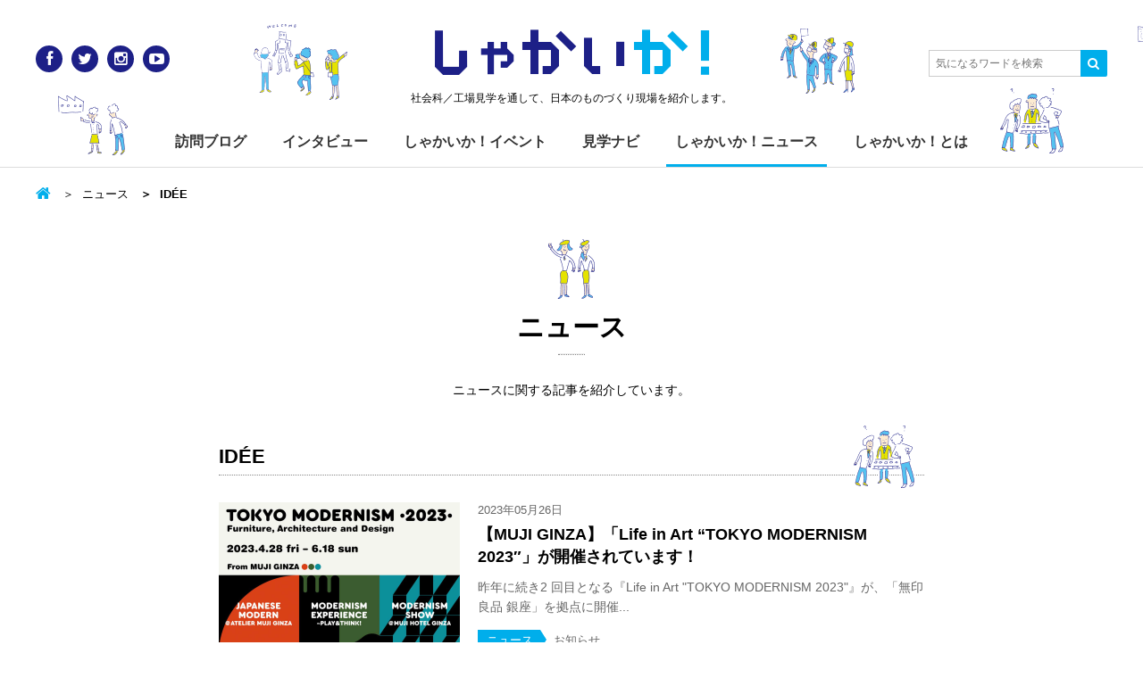

--- FILE ---
content_type: text/html; charset=UTF-8
request_url: https://www.shakaika.jp/news/tag/idee/
body_size: 8052
content:
<!DOCTYPE html>
<html lang="ja">
<head>
<meta charset="utf-8">
<meta http-equiv="X-UA-Compatible" content="IE=Edge">
<meta name="viewport" content="width=device-width,initial-scale=1.0,minimum-scale=1.0,maximum-scale=1.0,user-scalable=no">

<title>IDÉE | しゃかいか！</title>
<meta name='robots' content='max-image-preview:large' />

			<!-- Facebook Pixel Code -->
			<script>
			!function(f,b,e,v,n,t,s){if(f.fbq)return;n=f.fbq=function(){n.callMethod?
			n.callMethod.apply(n,arguments):n.queue.push(arguments)};if(!f._fbq)f._fbq=n;
			n.push=n;n.loaded=!0;n.version='2.0';n.queue=[];t=b.createElement(e);t.async=!0;
			t.src=v;s=b.getElementsByTagName(e)[0];s.parentNode.insertBefore(t,s)}(window,
			document,'script','https://connect.facebook.net/en_US/fbevents.js');
			fbq('init', '' );			fbq('track', 'PageView');

			</script>
			<noscript><img height="1" width="1" style="display:none"
			src="https://www.facebook.com/tr?id=&ev=PageView&noscript=1"
			/></noscript>
			<!-- DO NOT MODIFY -->
			<!-- End Facebook Pixel Code -->

			
<!-- All in One SEO Pack 2.6 by Michael Torbert of Semper Fi Web Design[241,267] -->
<link rel="canonical" href="https://www.shakaika.jp/news/tag/idee/" />
<!-- /all in one seo pack -->
<link rel='dns-prefetch' href='//s0.wp.com' />
<link rel='dns-prefetch' href='//netdna.bootstrapcdn.com' />
<link rel='dns-prefetch' href='//s.w.org' />
<link rel="alternate" type="application/rss+xml" title="しゃかいか！ &raquo; フィード" href="https://www.shakaika.jp/feed/" />
<link rel="alternate" type="application/rss+xml" title="しゃかいか！ &raquo; コメントフィード" href="https://www.shakaika.jp/comments/feed/" />
<link rel="alternate" type="application/rss+xml" title="しゃかいか！ &raquo; IDÉE タグ のフィード" href="https://www.shakaika.jp/news/tag/idee/feed/" />
<script type="text/javascript">
window._wpemojiSettings = {"baseUrl":"https:\/\/s.w.org\/images\/core\/emoji\/14.0.0\/72x72\/","ext":".png","svgUrl":"https:\/\/s.w.org\/images\/core\/emoji\/14.0.0\/svg\/","svgExt":".svg","source":{"concatemoji":"https:\/\/www.shakaika.jp\/wp-includes\/js\/wp-emoji-release.min.js?ver=6.0.11"}};
/*! This file is auto-generated */
!function(e,a,t){var n,r,o,i=a.createElement("canvas"),p=i.getContext&&i.getContext("2d");function s(e,t){var a=String.fromCharCode,e=(p.clearRect(0,0,i.width,i.height),p.fillText(a.apply(this,e),0,0),i.toDataURL());return p.clearRect(0,0,i.width,i.height),p.fillText(a.apply(this,t),0,0),e===i.toDataURL()}function c(e){var t=a.createElement("script");t.src=e,t.defer=t.type="text/javascript",a.getElementsByTagName("head")[0].appendChild(t)}for(o=Array("flag","emoji"),t.supports={everything:!0,everythingExceptFlag:!0},r=0;r<o.length;r++)t.supports[o[r]]=function(e){if(!p||!p.fillText)return!1;switch(p.textBaseline="top",p.font="600 32px Arial",e){case"flag":return s([127987,65039,8205,9895,65039],[127987,65039,8203,9895,65039])?!1:!s([55356,56826,55356,56819],[55356,56826,8203,55356,56819])&&!s([55356,57332,56128,56423,56128,56418,56128,56421,56128,56430,56128,56423,56128,56447],[55356,57332,8203,56128,56423,8203,56128,56418,8203,56128,56421,8203,56128,56430,8203,56128,56423,8203,56128,56447]);case"emoji":return!s([129777,127995,8205,129778,127999],[129777,127995,8203,129778,127999])}return!1}(o[r]),t.supports.everything=t.supports.everything&&t.supports[o[r]],"flag"!==o[r]&&(t.supports.everythingExceptFlag=t.supports.everythingExceptFlag&&t.supports[o[r]]);t.supports.everythingExceptFlag=t.supports.everythingExceptFlag&&!t.supports.flag,t.DOMReady=!1,t.readyCallback=function(){t.DOMReady=!0},t.supports.everything||(n=function(){t.readyCallback()},a.addEventListener?(a.addEventListener("DOMContentLoaded",n,!1),e.addEventListener("load",n,!1)):(e.attachEvent("onload",n),a.attachEvent("onreadystatechange",function(){"complete"===a.readyState&&t.readyCallback()})),(e=t.source||{}).concatemoji?c(e.concatemoji):e.wpemoji&&e.twemoji&&(c(e.twemoji),c(e.wpemoji)))}(window,document,window._wpemojiSettings);
</script>
<style type="text/css">
img.wp-smiley,
img.emoji {
	display: inline !important;
	border: none !important;
	box-shadow: none !important;
	height: 1em !important;
	width: 1em !important;
	margin: 0 0.07em !important;
	vertical-align: -0.1em !important;
	background: none !important;
	padding: 0 !important;
}
</style>
	<link rel='stylesheet' id='wp-block-library-css'  href='https://www.shakaika.jp/wp-includes/css/dist/block-library/style.min.css?ver=6.0.11' type='text/css' media='all' />
<style id='global-styles-inline-css' type='text/css'>
body{--wp--preset--color--black: #000000;--wp--preset--color--cyan-bluish-gray: #abb8c3;--wp--preset--color--white: #ffffff;--wp--preset--color--pale-pink: #f78da7;--wp--preset--color--vivid-red: #cf2e2e;--wp--preset--color--luminous-vivid-orange: #ff6900;--wp--preset--color--luminous-vivid-amber: #fcb900;--wp--preset--color--light-green-cyan: #7bdcb5;--wp--preset--color--vivid-green-cyan: #00d084;--wp--preset--color--pale-cyan-blue: #8ed1fc;--wp--preset--color--vivid-cyan-blue: #0693e3;--wp--preset--color--vivid-purple: #9b51e0;--wp--preset--gradient--vivid-cyan-blue-to-vivid-purple: linear-gradient(135deg,rgba(6,147,227,1) 0%,rgb(155,81,224) 100%);--wp--preset--gradient--light-green-cyan-to-vivid-green-cyan: linear-gradient(135deg,rgb(122,220,180) 0%,rgb(0,208,130) 100%);--wp--preset--gradient--luminous-vivid-amber-to-luminous-vivid-orange: linear-gradient(135deg,rgba(252,185,0,1) 0%,rgba(255,105,0,1) 100%);--wp--preset--gradient--luminous-vivid-orange-to-vivid-red: linear-gradient(135deg,rgba(255,105,0,1) 0%,rgb(207,46,46) 100%);--wp--preset--gradient--very-light-gray-to-cyan-bluish-gray: linear-gradient(135deg,rgb(238,238,238) 0%,rgb(169,184,195) 100%);--wp--preset--gradient--cool-to-warm-spectrum: linear-gradient(135deg,rgb(74,234,220) 0%,rgb(151,120,209) 20%,rgb(207,42,186) 40%,rgb(238,44,130) 60%,rgb(251,105,98) 80%,rgb(254,248,76) 100%);--wp--preset--gradient--blush-light-purple: linear-gradient(135deg,rgb(255,206,236) 0%,rgb(152,150,240) 100%);--wp--preset--gradient--blush-bordeaux: linear-gradient(135deg,rgb(254,205,165) 0%,rgb(254,45,45) 50%,rgb(107,0,62) 100%);--wp--preset--gradient--luminous-dusk: linear-gradient(135deg,rgb(255,203,112) 0%,rgb(199,81,192) 50%,rgb(65,88,208) 100%);--wp--preset--gradient--pale-ocean: linear-gradient(135deg,rgb(255,245,203) 0%,rgb(182,227,212) 50%,rgb(51,167,181) 100%);--wp--preset--gradient--electric-grass: linear-gradient(135deg,rgb(202,248,128) 0%,rgb(113,206,126) 100%);--wp--preset--gradient--midnight: linear-gradient(135deg,rgb(2,3,129) 0%,rgb(40,116,252) 100%);--wp--preset--duotone--dark-grayscale: url('#wp-duotone-dark-grayscale');--wp--preset--duotone--grayscale: url('#wp-duotone-grayscale');--wp--preset--duotone--purple-yellow: url('#wp-duotone-purple-yellow');--wp--preset--duotone--blue-red: url('#wp-duotone-blue-red');--wp--preset--duotone--midnight: url('#wp-duotone-midnight');--wp--preset--duotone--magenta-yellow: url('#wp-duotone-magenta-yellow');--wp--preset--duotone--purple-green: url('#wp-duotone-purple-green');--wp--preset--duotone--blue-orange: url('#wp-duotone-blue-orange');--wp--preset--font-size--small: 13px;--wp--preset--font-size--medium: 20px;--wp--preset--font-size--large: 36px;--wp--preset--font-size--x-large: 42px;}.has-black-color{color: var(--wp--preset--color--black) !important;}.has-cyan-bluish-gray-color{color: var(--wp--preset--color--cyan-bluish-gray) !important;}.has-white-color{color: var(--wp--preset--color--white) !important;}.has-pale-pink-color{color: var(--wp--preset--color--pale-pink) !important;}.has-vivid-red-color{color: var(--wp--preset--color--vivid-red) !important;}.has-luminous-vivid-orange-color{color: var(--wp--preset--color--luminous-vivid-orange) !important;}.has-luminous-vivid-amber-color{color: var(--wp--preset--color--luminous-vivid-amber) !important;}.has-light-green-cyan-color{color: var(--wp--preset--color--light-green-cyan) !important;}.has-vivid-green-cyan-color{color: var(--wp--preset--color--vivid-green-cyan) !important;}.has-pale-cyan-blue-color{color: var(--wp--preset--color--pale-cyan-blue) !important;}.has-vivid-cyan-blue-color{color: var(--wp--preset--color--vivid-cyan-blue) !important;}.has-vivid-purple-color{color: var(--wp--preset--color--vivid-purple) !important;}.has-black-background-color{background-color: var(--wp--preset--color--black) !important;}.has-cyan-bluish-gray-background-color{background-color: var(--wp--preset--color--cyan-bluish-gray) !important;}.has-white-background-color{background-color: var(--wp--preset--color--white) !important;}.has-pale-pink-background-color{background-color: var(--wp--preset--color--pale-pink) !important;}.has-vivid-red-background-color{background-color: var(--wp--preset--color--vivid-red) !important;}.has-luminous-vivid-orange-background-color{background-color: var(--wp--preset--color--luminous-vivid-orange) !important;}.has-luminous-vivid-amber-background-color{background-color: var(--wp--preset--color--luminous-vivid-amber) !important;}.has-light-green-cyan-background-color{background-color: var(--wp--preset--color--light-green-cyan) !important;}.has-vivid-green-cyan-background-color{background-color: var(--wp--preset--color--vivid-green-cyan) !important;}.has-pale-cyan-blue-background-color{background-color: var(--wp--preset--color--pale-cyan-blue) !important;}.has-vivid-cyan-blue-background-color{background-color: var(--wp--preset--color--vivid-cyan-blue) !important;}.has-vivid-purple-background-color{background-color: var(--wp--preset--color--vivid-purple) !important;}.has-black-border-color{border-color: var(--wp--preset--color--black) !important;}.has-cyan-bluish-gray-border-color{border-color: var(--wp--preset--color--cyan-bluish-gray) !important;}.has-white-border-color{border-color: var(--wp--preset--color--white) !important;}.has-pale-pink-border-color{border-color: var(--wp--preset--color--pale-pink) !important;}.has-vivid-red-border-color{border-color: var(--wp--preset--color--vivid-red) !important;}.has-luminous-vivid-orange-border-color{border-color: var(--wp--preset--color--luminous-vivid-orange) !important;}.has-luminous-vivid-amber-border-color{border-color: var(--wp--preset--color--luminous-vivid-amber) !important;}.has-light-green-cyan-border-color{border-color: var(--wp--preset--color--light-green-cyan) !important;}.has-vivid-green-cyan-border-color{border-color: var(--wp--preset--color--vivid-green-cyan) !important;}.has-pale-cyan-blue-border-color{border-color: var(--wp--preset--color--pale-cyan-blue) !important;}.has-vivid-cyan-blue-border-color{border-color: var(--wp--preset--color--vivid-cyan-blue) !important;}.has-vivid-purple-border-color{border-color: var(--wp--preset--color--vivid-purple) !important;}.has-vivid-cyan-blue-to-vivid-purple-gradient-background{background: var(--wp--preset--gradient--vivid-cyan-blue-to-vivid-purple) !important;}.has-light-green-cyan-to-vivid-green-cyan-gradient-background{background: var(--wp--preset--gradient--light-green-cyan-to-vivid-green-cyan) !important;}.has-luminous-vivid-amber-to-luminous-vivid-orange-gradient-background{background: var(--wp--preset--gradient--luminous-vivid-amber-to-luminous-vivid-orange) !important;}.has-luminous-vivid-orange-to-vivid-red-gradient-background{background: var(--wp--preset--gradient--luminous-vivid-orange-to-vivid-red) !important;}.has-very-light-gray-to-cyan-bluish-gray-gradient-background{background: var(--wp--preset--gradient--very-light-gray-to-cyan-bluish-gray) !important;}.has-cool-to-warm-spectrum-gradient-background{background: var(--wp--preset--gradient--cool-to-warm-spectrum) !important;}.has-blush-light-purple-gradient-background{background: var(--wp--preset--gradient--blush-light-purple) !important;}.has-blush-bordeaux-gradient-background{background: var(--wp--preset--gradient--blush-bordeaux) !important;}.has-luminous-dusk-gradient-background{background: var(--wp--preset--gradient--luminous-dusk) !important;}.has-pale-ocean-gradient-background{background: var(--wp--preset--gradient--pale-ocean) !important;}.has-electric-grass-gradient-background{background: var(--wp--preset--gradient--electric-grass) !important;}.has-midnight-gradient-background{background: var(--wp--preset--gradient--midnight) !important;}.has-small-font-size{font-size: var(--wp--preset--font-size--small) !important;}.has-medium-font-size{font-size: var(--wp--preset--font-size--medium) !important;}.has-large-font-size{font-size: var(--wp--preset--font-size--large) !important;}.has-x-large-font-size{font-size: var(--wp--preset--font-size--x-large) !important;}
</style>
<link rel='stylesheet' id='contact-form-7-css'  href='https://www.shakaika.jp/wp-content/plugins/contact-form-7/includes/css/styles.css?ver=4.7' type='text/css' media='all' />
<link rel='stylesheet' id='base-css'  href='https://www.shakaika.jp/wp-content/themes/shakaika-2016/assets/css/style.css' type='text/css' media='all' />
<link rel='stylesheet' id='font-css'  href='//netdna.bootstrapcdn.com/font-awesome/4.0.3/css/font-awesome.min.css' type='text/css' media='all' />
<link rel='stylesheet' id='jetpack-widget-social-icons-styles-css'  href='https://www.shakaika.jp/wp-content/plugins/jetpack/modules/widgets/social-icons/social-icons.css?ver=20170506' type='text/css' media='all' />
<link rel='stylesheet' id='jetpack_css-css'  href='https://www.shakaika.jp/wp-content/plugins/jetpack/css/jetpack.css?ver=6.1.5' type='text/css' media='all' />
<script type='text/javascript' src='https://www.shakaika.jp/wp-includes/js/jquery/jquery.min.js?ver=3.6.0' id='jquery-core-js'></script>
<script type='text/javascript' src='https://www.shakaika.jp/wp-includes/js/jquery/jquery-migrate.min.js?ver=3.3.2' id='jquery-migrate-js'></script>
<link rel="https://api.w.org/" href="https://www.shakaika.jp/wp-json/" /><link rel="alternate" type="application/json" href="https://www.shakaika.jp/wp-json/wp/v2/news_tag/2953" /><link rel="EditURI" type="application/rsd+xml" title="RSD" href="https://www.shakaika.jp/xmlrpc.php?rsd" />
<link rel="wlwmanifest" type="application/wlwmanifest+xml" href="https://www.shakaika.jp/wp-includes/wlwmanifest.xml" /> 
<script type="text/javascript">
	window._se_plugin_version = '8.1.9';
</script>

<link rel='dns-prefetch' href='//v0.wordpress.com'/>
<style type='text/css'>img#wpstats{display:none}</style><style>.simplemap img{max-width:none !important;padding:0 !important;margin:0 !important;}.staticmap,.staticmap img{max-width:100% !important;height:auto !important;}.simplemap .simplemap-content{display:none;}</style>
<script>var google_map_api_key = "AIzaSyAWkED5XTrdIcqIu-dz1bywzfDNSEdwtj4";</script>
<!-- BEGIN: WP Social Bookmarking Light HEAD -->


<script>
    (function (d, s, id) {
        var js, fjs = d.getElementsByTagName(s)[0];
        if (d.getElementById(id)) return;
        js = d.createElement(s);
        js.id = id;
        js.src = "//connect.facebook.net/ja_JP/sdk.js#xfbml=1&version=v2.7";
        fjs.parentNode.insertBefore(js, fjs);
    }(document, 'script', 'facebook-jssdk'));
</script>

<style type="text/css">
    .wp_social_bookmarking_light{
    border: 0 !important;
    width: 100%;
    max-width: 430px;
    margin: 0 auto;
}
.wp_social_bookmarking_light div{
    float: left !important;
    border: 0 !important;
    padding: 0 !important;
    margin: 0 5px 0px 0 !important;
    min-height: 30px !important;
    line-height: 18px !important;
    text-indent: 0 !important;
}
.wp_social_bookmarking_light img{
    border: 0 !important;
    padding: 0;
    margin: 0;
    vertical-align: top !important;
}
.wp_social_bookmarking_light_clear{
    clear: both !important;
}
#fb-root{
    display: none;
}
.wsbl_twitter{
    width: 80px;
}
.wsbl_facebook_like iframe{
    max-width: none !important;
}
.wsbl_pinterest a{
    border: 0px !important;
}
</style>
<!-- END: WP Social Bookmarking Light HEAD -->
<meta name="msapplication-tileimage" content="https://www.shakaika.jp/wp-content/themes/shakaika-2016/assets/img/touch_icon.png">
<link rel="icon" href="https://www.shakaika.jp/wp-content/themes/shakaika-2016/assets/img/favicon.png" sizes="32x32">
<link rel="icon" href="https://www.shakaika.jp/wp-content/themes/shakaika-2016/assets/img/touch_icon.png" sizes="192x192">
<link rel="apple-touch-icon-precomposed" href="https://www.shakaika.jp/wp-content/themes/shakaika-2016/assets/img/touch_icon.png">
<script>
  (function(i,s,o,g,r,a,m){i['GoogleAnalyticsObject']=r;i[r]=i[r]||function(){
  (i[r].q=i[r].q||[]).push(arguments)},i[r].l=1*new Date();a=s.createElement(o),
  m=s.getElementsByTagName(o)[0];a.async=1;a.src=g;m.parentNode.insertBefore(a,m)
  })(window,document,'script','//www.google-analytics.com/analytics.js','ga');

  ga('create', 'UA-56537022-1', 'auto');
  ga('send', 'pageview');

</script>
</head>

<body class="archive tax-news_tag term-idee term-2953 archive-news">
<div id="fb-root"></div>
<script>(function(d, s, id) {
  var js, fjs = d.getElementsByTagName(s)[0];
  if (d.getElementById(id)) return;
  js = d.createElement(s); js.id = id;
  js.src = "//connect.facebook.net/ja_JP/sdk.js#xfbml=1&version=v2.5&appId=848896638483464";
  fjs.parentNode.insertBefore(js, fjs);
}(document, 'script', 'facebook-jssdk'));</script>

<div id="wrap">
<!-- =====Header====== -->
<header id="header">
<div class="inner">
  <p class="siteLogo"><a href="/">しゃかい<span class="deco">か！</span></a></p>      <p class="siteDescription">社会科／工場見学を通して、日本のものづくり現場を紹介します。</p>
    <a class="menuBtn toggleBtn" href=""><span></span></a>
  <div class="menuList toggleArea">
    <ul id="globalNav">
      <li><a href="/blog/">訪問ブログ</a></li>
      <li><a href="/interview/">インタビュー</a></li>
      <li><a href="/event/">しゃかいか！イベント</a></li>
      <li><a href="/navi/">見学ナビ</a></li>
      <li><a href="/news/">しゃかいか！ニュース</a></li>
      <li><a href="/about/">しゃかいか！とは</a></li>
    </ul>
    <ul class="socialLink clearfix">
      <li class="socialLink_ico"><a href="https://www.facebook.com/shakaika.jp" target="_blank" title="Facebook" class="facebook"><i class="fa fa-facebook"></i></a></li>
      <li class="socialLink_ico"><a href="https://twitter.com/shakaika_jp" target="_blank" title="Twitter" class="twitter"><i class="fa fa-twitter"></i></a></li>
      <li class="socialLink_ico"><a href="http://instagram.com/shakaika.jp/" target="_blank" title="Instagram" class="instagram"><i class="fa fa-instagram"></i></a></li>
      <li class="socialLink_ico"><a href="https://www.youtube.com/user/shakaikajp" target="_blank" title="YouTube" class="youtube"><i class="fa fa-youtube-play"></i></a></li>
    </ul>
  </div><!-- /.menuArea -->

  <a class="searchBtn toggleBtn" href=""><i class="fa fa-search" title="Search"></i></a>
  <div class="searchForm toggleArea">
    <form action="https://www.shakaika.jp/">
      <input class="searchForm_text" type="text" placeholder="気になるワードを検索" value="" name="s" id="s">
      <input type="hidden" name="post_type[]" value="post">
      <input type="hidden" name="post_type[]" value="navi">
      <input type="hidden" name="post_type[]" value="news">
      <input type="hidden" name="post_type[]" value="event">
      <input type="hidden" name="post_type[]" value="interview">
      <button class="searchForm_submit" type="submit"><i class="fa fa-search"></i></button>
    </form>
  </div><!-- /.searchForm -->
</div>
</header>
<!-- ==== /Header==== -->




<main id="container" class="clearfix">
  <div class="inner">
    <div id="contents">
  <ul class="breadcrumb">
    <li class="breadcrumb_home"><a href="https://www.shakaika.jp/"></a></li>

          <li><a href="/news/">ニュース</a></li>
    
          <li class="breadcrumb-active">IDÉE</li>
      </ul>
    <h1 class="title-l-char"><a href="/news/">ニュース</a> </h1>
  <p class="pageDescription">ニュースに関する記事を紹介しています。</p>

      <p class="title-m-char">IDÉE</p>
  


  <div class="cards-news">
    <article class="card">
  <a href="https://www.shakaika.jp/news/info/36064/">
    <img width="540" height="382" src="https://www.shakaika.jp/wp-content/plugins/jetpack/modules/lazy-images/images/1x1.trans.gif" class="card_thumbnail wp-post-image" alt="" data-lazy-src="https://www.shakaika.jp/wp-content/uploads/2023/05/main-1-540x382.png" data-lazy-srcset="https://www.shakaika.jp/wp-content/uploads/2023/05/main-1-540x382.png 540w, https://www.shakaika.jp/wp-content/uploads/2023/05/main-1.png 1169w" data-lazy-sizes="(max-width: 540px) 100vw, 540px" />
        <div class="post_head">
      <time datetime="2023-05-26" class="card_date">2023年05月26日</time>
          </div>
    
    <h3 class="card_title">【MUJI GINZA】「Life in Art &#8220;TOKYO MODERNISM 2023&#8243;」が開催されています！</h3>

    <p class="card_excerpt">昨年に続き2 回目となる『Life in Art "TOKYO MODERNISM 2023"』が、「無印良品 銀座」を拠点に開催...</p>    <ul class="card_meta">
      <li class="label_parent">ニュース</li>

              <li class="label">お知らせ</li>
          </ul>
  </a>
</article>
  </div>
  <div class="searchNav searchNav-category">
<h3 class="searchNav_title">カテゴリーから探す</h3><ul class="searchNav-category_list clearfix">	<li class="cat-item cat-item-828"><a href="https://www.shakaika.jp/news/info/">お知らせ</a>
</li>
	<li class="cat-item cat-item-829"><a href="https://www.shakaika.jp/news/topics/">トピックス</a>
</li>
</ul></div>


  <div class="searchNav searchNav-tags">
    <h3 class="searchNav_title">キーワードから探す</h3>
    <div class="searchNav-tags_list">
      <span class="label_tag"><a href="https://www.shakaika.jp/news/tag/%e6%89%8b%e4%bb%95%e4%ba%8b/" class="tag-cloud-link tag-link-1112 tag-link-position-1" style="font-size: 1.3rem;" aria-label="手仕事 (10個の項目)">手仕事</a></span><span class="label_tag"><a href="https://www.shakaika.jp/news/tag/diy/" class="tag-cloud-link tag-link-1085 tag-link-position-2" style="font-size: 1.3rem;" aria-label="DIY (3個の項目)">DIY</a></span><span class="label_tag"><a href="https://www.shakaika.jp/news/tag/%e9%a3%9b%e9%a8%a8%e5%b8%82/" class="tag-cloud-link tag-link-1284 tag-link-position-3" style="font-size: 1.3rem;" aria-label="飛騨市 (2個の項目)">飛騨市</a></span><span class="label_tag"><a href="https://www.shakaika.jp/news/tag/%e3%82%aa%e3%83%bc%e3%82%ac%e3%83%8b%e3%83%83%e3%82%af/" class="tag-cloud-link tag-link-1035 tag-link-position-4" style="font-size: 1.3rem;" aria-label="オーガニック (2個の項目)">オーガニック</a></span><span class="label_tag"><a href="https://www.shakaika.jp/news/tag/%e9%81%93%e3%81%ae%e9%a7%85%e3%82%88%e3%81%a3%e3%81%a6%e8%a5%bf%e5%9c%9f%e4%bd%90/" class="tag-cloud-link tag-link-1231 tag-link-position-5" style="font-size: 1.3rem;" aria-label="道の駅よって西土佐 (1個の項目)">道の駅よって西土佐</a></span><span class="label_tag"><a href="https://www.shakaika.jp/news/tag/kddi%e6%a0%aa%e5%bc%8f%e4%bc%9a%e7%a4%be/" class="tag-cloud-link tag-link-1178 tag-link-position-6" style="font-size: 1.3rem;" aria-label="KDDI株式会社 (1個の項目)">KDDI株式会社</a></span><span class="label_tag"><a href="https://www.shakaika.jp/news/tag/%e3%83%87%e3%82%b6%e3%82%a4%e3%83%b3%e3%82%a6%e3%82%a3%e3%83%bc%e3%82%af/" class="tag-cloud-link tag-link-1060 tag-link-position-7" style="font-size: 1.3rem;" aria-label="デザインウィーク (1個の項目)">デザインウィーク</a></span><span class="label_tag"><a href="https://www.shakaika.jp/news/tag/%e6%9d%b1%e5%8c%97%e3%82%aa%e3%83%bc%e3%83%97%e3%83%b3%e3%83%95%e3%82%a1%e3%82%af%e3%83%88%e3%83%aa%e3%83%bc%e3%83%95%e3%82%a9%e3%83%bc%e3%83%a9%e3%83%a0/" class="tag-cloud-link tag-link-3325 tag-link-position-8" style="font-size: 1.3rem;" aria-label="東北オープンファクトリーフォーラム (1個の項目)">東北オープンファクトリーフォーラム</a></span><span class="label_tag"><a href="https://www.shakaika.jp/news/tag/%e5%ae%89%e8%8a%b8/" class="tag-cloud-link tag-link-3305 tag-link-position-9" style="font-size: 1.3rem;" aria-label="安芸 (1個の項目)">安芸</a></span><span class="label_tag"><a href="https://www.shakaika.jp/news/tag/%e5%90%89%e9%87%8e%e7%94%ba/" class="tag-cloud-link tag-link-3288 tag-link-position-10" style="font-size: 1.3rem;" aria-label="吉野町 (1個の項目)">吉野町</a></span>    </div>
  </div>


  <p class="archiveNav back"><a href="/news/" class="btn btn-large btn-back">ニュース一覧へもどる</a></p>
    </div><!-- /#contents -->
  </div>
</main>
<!-- ==== /Container==== -->

<!-- =====Footer====== -->
<footer id="footer">
  <div class="footerUtility">
  <div class="inner">
    <div class="navArea clearfix">
      <div class="navArea_logo">
        <p class="siteLogo"><a href="/">しゃかい<span class="deco">か！</span></a></p>
        <p class="siteDescription">社会科／工場見学を通して、<br>日本のものづくり現場を紹介します。</p>
      </div>
      <ul class="navArea_list">
        <li><a href="/blog/">訪問ブログ</a></li>
        <li><a href="/interview/">インタビュー</a></li>
        <li><a href="/event/">しゃかいか！イベント</a></li>
        <li><a href="/navi/">見学ナビ</a></li>
        <li><a href="/news/">しゃかいか！ニュース</a></li>
        <li><a href="/about/">しゃかいか！とは</a></li>
      </ul>
    </div><!-- /.navArea -->

    <div class="snsArea clearfix">
      <!--<div class="snsArea_box fb">
        <div class="fb-page" data-href="https://www.facebook.com/shakaika.jp/" data-tabs="timeline" data-width="345" data-height="200" data-small-header="false" data-adapt-container-width="true" data-hide-cover="false" data-show-facepile="true"><div class="fb-xfbml-parse-ignore"><blockquote cite="https://www.facebook.com/shakaika.jp/"><a href="https://www.facebook.com/shakaika.jp/">しゃかいか！</a></blockquote></div></div>-->
      </div><!-- /.snsArea_box -->
      <div class="snsArea_box tw">
        <a class="twitter-timeline" href="https://twitter.com/shakaika_jp" data-widget-id="532482030546583552" width="345" height="200">@shakaika_jpさんのツイート</a>
        <script>!function(d,s,id){var js,fjs=d.getElementsByTagName(s)[0],p=/^http:/.test(d.location)?'http':'https';if(!d.getElementById(id)){js=d.createElement(s);js.id=id;js.src=p+"://platform.twitter.com/widgets.js";fjs.parentNode.insertBefore(js,fjs);}}(document,"script","twitter-wjs");</script>
      </div><!-- /.snsArea_box -->
    </div><!-- /.snsArea -->
  </div>
  </div><!-- /.footerUtility -->

  <div class="footerAbout">
  <div class="inner">
    <ul class="footerAbout_link">
      <li><a href="/inquiry/">お問い合わせ</a></li>
      <li><a href="/about/#company">運営会社</a></li>
      <li><a href="/privacy/">プライバシーポリシー</a></li>
    </ul>
    <p class="footerAbout_copyright">
      <small>&copy; <a href="https://www.shakaika.jp">shakaika</a>. all rights reserved.</small>
    </p>
  </div>
  </div><!-- /.footerAbout -->

</footer>
<!-- ==== /Footer==== -->
</div><!-- /#wrap -->

	<div style="display:none">
	</div>

<!-- BEGIN: WP Social Bookmarking Light FOOTER -->
    <script>!function(d,s,id){var js,fjs=d.getElementsByTagName(s)[0],p=/^http:/.test(d.location)?'http':'https';if(!d.getElementById(id)){js=d.createElement(s);js.id=id;js.src=p+'://platform.twitter.com/widgets.js';fjs.parentNode.insertBefore(js,fjs);}}(document, 'script', 'twitter-wjs');</script>


<!-- END: WP Social Bookmarking Light FOOTER -->
<script type='text/javascript' src='https://www.shakaika.jp/wp-content/plugins/contact-form-7/includes/js/jquery.form.min.js?ver=3.51.0-2014.06.20' id='jquery-form-js'></script>
<script type='text/javascript' id='contact-form-7-js-extra'>
/* <![CDATA[ */
var _wpcf7 = {"recaptcha":{"messages":{"empty":"\u3042\u306a\u305f\u304c\u30ed\u30dc\u30c3\u30c8\u3067\u306f\u306a\u3044\u3053\u3068\u3092\u8a3c\u660e\u3057\u3066\u304f\u3060\u3055\u3044\u3002"}}};
/* ]]> */
</script>
<script type='text/javascript' src='https://www.shakaika.jp/wp-content/plugins/contact-form-7/includes/js/scripts.js?ver=4.7' id='contact-form-7-js'></script>
<script type='text/javascript' src='https://s0.wp.com/wp-content/js/devicepx-jetpack.js?ver=202605' id='devicepx-js'></script>
<script type='text/javascript' src='https://www.shakaika.jp/wp-content/themes/shakaika-2016/assets/js/script.js' id='js-common-js'></script>
<script type='text/javascript' src='https://www.shakaika.jp/wp-content/plugins/jetpack/_inc/build/lazy-images/js/lazy-images.min.js?ver=6.1.5' id='jetpack-lazy-images-js'></script>
<script type='text/javascript' id='fca_pc_client_js-js-extra'>
/* <![CDATA[ */
var fcaPcEvents = [];
var fcaPcDebug = {"debug":""};
var fcaPcPost = {"title":"\u3010MUJI GINZA\u3011\u300cLife in Art \"TOKYO MODERNISM 2023\"\u300d\u304c\u958b\u50ac\u3055\u308c\u3066\u3044\u307e\u3059\uff01","type":"news","id":"36064","categories":[],"utm_support":"","user_parameters":"","edd_delay":"0","woo_delay":"0","edd_enabled":"","woo_enabled":"","video_enabled":""};
/* ]]> */
</script>
<script type='text/javascript' src='https://www.shakaika.jp/wp-content/plugins/facebook-conversion-pixel/pixel-cat.min.js?ver=2.5.6' id='fca_pc_client_js-js'></script>
<script type='text/javascript' src='https://www.shakaika.jp/wp-content/plugins/facebook-conversion-pixel/video.compiled.js?ver=6.0.11' id='fca_pc_video_js-js'></script>
<script type='text/javascript' src='https://stats.wp.com/e-202605.js' async='async' defer='defer'></script>
<script type='text/javascript'>
	_stq = window._stq || [];
	_stq.push([ 'view', {v:'ext',j:'1:6.1.5',blog:'104193997',post:'0',tz:'9',srv:'www.shakaika.jp'} ]);
	_stq.push([ 'clickTrackerInit', '104193997', '0' ]);
</script>

</body>
</html>
